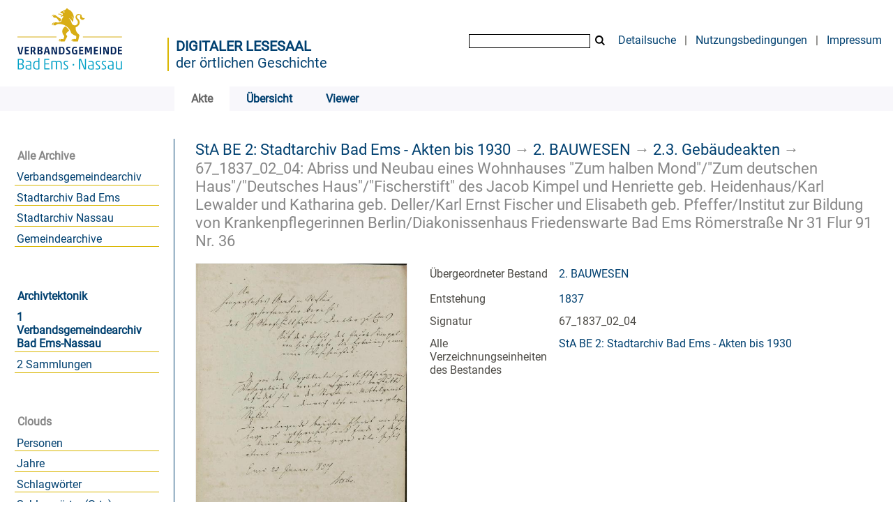

--- FILE ---
content_type: text/html;charset=utf-8
request_url: https://archiv.vgben.de/content/titleinfo/6650
body_size: 5030
content:
<!DOCTYPE html>
<html lang="de"><head><title>Digitales Archiv der Verbandsgemeinde Bad Ems-Nassau / Abriss und Neubau eines Wohnhauses "Zum halben Mond"/"Zum deutschen Haus"/"Deutsches Haus"/"Fischerstift" des Jacob Kimpel und Henriette geb. Heidenhaus/Karl [...]</title><meta name="twitter:image" content="http://archiv.vgben.de/download/webcache/304/9423"><meta name="twitter:title" content='2. BAUWESEN / Abriss und Neubau eines Wohnhauses "Zum halben Mond"/"Zum deutschen Haus"/"Deutsches Haus"/"Fischerstift" des Jacob Kimpel und Henriette geb. Heidenhaus/Karl [...]. 1837'><meta property="og:site" content="Digitales Archiv der Verbandsgemeinde Bad Ems-Nassau"><meta property="og:url" content="http://archiv.vgben.de/6650"><meta property="og:type" content="book"><meta property="og:title" content='Abriss und Neubau eines Wohnhauses "Zum halben Mond"/"Zum deutschen Haus"/"Deutsches Haus"/"Fischerstift" des Jacob Kimpel und Henriette geb. Heidenhaus/Karl Lewalder und Katharina geb. Deller/Karl Ernst Fischer und Elisabeth geb. Pfeffer/Institut zur Bildung von Krankenpflegerinnen Berlin/Diakonissenhaus Friedenswarte Bad Ems R&#246;merstra&#223;e Nr 31 Flur 91 Nr. 36'><meta property="book:release_date" content="1837"><meta property="og:image" content="http://archiv.vgben.de/download/webcache/304/9423"><meta property="og:image:width" content="304"><meta property="og:image:height" content="487"><meta http-equiv="Content-Type" content="xml; charset=UTF-8"><meta name="viewport" content="width = device-width, initial-scale = 1"><meta name="description" content='Digitales Archiv der Verbandsgemeinde Bad Ems-Nassau. 2. BAUWESEN / Abriss und Neubau eines Wohnhauses "Zum halben Mond"/"Zum deutschen Haus"/"Deutsches Haus"/"Fischerstift" des Jacob Kimpel und Henriette geb. Heidenhaus/Karl [...]. 1837'><meta lang="de" content=""><link rel="shortcut icon" href="/domainimage/favicon.ico" type="image/x-icon"><link rel="alternate" type="application/rss+xml" title="Digitales Archiv der Verbandsgemeinde Bad Ems-Nassau" href="/rss"><link type="text/css" href="/css/vgaben.vgaben_content.css?-6152432537825016862" rel="stylesheet"><link type="text/css" href="/thirdparty/shariff/shariff.complete.css" rel="stylesheet"><script src="/thirdparty/jquery-3.6.0.min.js">&#160;</script><script defer src="/static/scripts/main.js">&#160;</script><script defer src="/static/scripts/common.js">&#160;</script><script defer src="/thirdparty/shariff/shariff.complete.js">&#160;</script><script defer src="/static/scripts/titleinfo.js">&#160;</script></head><body style="" class="bd-guest   bd-flexLayout bd-root bd-r-vgaben bd-m- bd-vgaben  bd-eadArchiveCollection bd-content bd-portal bd-metadata bd-portal-titleinfo bd-metadata-titleinfo bd-content-titleinfo bd-content-titleinfo-6650 bd-list-rows bd-file"><span style="display:none" id="meta"><var id="tree">&#160;<var id="timeout" value="3600" class=" sessionsys"> </var><var id="name" value="vgaben" class=" domain"> </var><var id="relativeRootDomain" value="vgaben" class=" domain"> </var><var id="pathinfo" value="/content/titleinfo/6650" class=" request"> </var><var id="fulldata" value="false" class=" domain"> </var><var id="search-linkDetailedsearchScope" value="domain" class=" templating"> </var><var id="class" value="content" class=" request"> </var><var id="classtype" value="portal" class=" request"> </var><var id="tab" value="titleinfo" class=" request"> </var><var id="id" value="6650" class=" request"> </var><var id="leftColToggled" value="false" class=" session"> </var><var id="facetFilterToggled" value="false" class=" session"> </var><var id="topheight" value="80" class=" session"> </var><var id="bottomheight" value="20" class=" session"> </var><var id="bodywidth" value="1000" class=" session"> </var><var id="centercolwidth" value="0" class=" session"> </var><var id="middlerowheight" value="476" class=" session"> </var><var id="numberOfThumbs" value="20" class=" session"> </var><var id="clientwidth" value="1000" class=" session"> </var><var id="fullScreen" value="false" class=" session"> </var><var id="staticWidth" value="false" class=" session"> </var><var id="rightcolwidth" value="220" class=" session"> </var><var id="leftcolwidth" value="200" class=" session"> </var><var id="zoomwidth" value="600" class=" session"> </var><var id="mode" value="w" class=" session"> </var><var id="initialized" value="false" class=" session"> </var><var id="sizes" value="128,1200,2000,0,1000,304,1504,504,800" class=" webcache"> </var><var id="availableZoomLevels" value="304,504,800,1000,1504,2000" class=" webcache"> </var><var id="js-toggleMobileNavi" value="None" class=" templating"> </var><var id="fullscreen-fullzoomOnly" value="false" class=" templating"> </var><var id="css-mobileMin" value="992px" class=" templating"> </var><var id="tei-on" value="false" class=" templating"> </var><var id="search-alertIfEmpty" value="true" class=" templating"> </var><var id="search-quicksearchScope" value="domain" class=" templating"> </var><var id="search-toggleListMinStructs" value="3" class=" templating"> </var><var id="search-highlightingColor" value="00808066" class=" templating"> </var><var id="layout-wrapperMargins" value="body" class=" templating"> </var><var id="layout-useMiddleContentDIV" value="false" class=" templating"> </var><var id="layout-navPortAboveMiddleContentDIV" value="false" class=" templating"> </var><var id="navPort-align" value="top" class=" templating"> </var><var id="navPort-searchTheBookInit" value="closed" class=" templating"> </var><var id="navPath-pageviewStructureResize" value="js" class=" templating"> </var><var id="layout-useLayout" value="flexLayout" class=" templating"> </var><var id="listNavigation-keepToggleState" value="false" class=" templating"> </var><var id="fullscreen-mode" value="None" class=" templating"> </var><var id="groups" value="guest" class=" user"> </var></var><var id="client" value="browser">&#160;</var><var id="guest" value="true">&#160;</var><var class="layout" id="colleft" value="titleinfo,">&#160;</var><var class="layout" id="colright" value="">&#160;</var></span><div id="main" class="divmain "><div id="topParts" class=""><a class="screenreaders" href="#leftParts">zum Hauptmen&#252;</a><a class="screenreaders" href="#centerParts">zum Inhalt</a><header role="banner" class=""><div id="defaultTop" class="wiki wiki-top defaultTop wiki-defaultTop defaultTop "><table cellpadding="0" cellspacing="0" id="topContent">
		<tr>
			<td>
<a href="https://vgben.de"><img alt="Logo der Verbandsgemeinde" src="/domainimage/logo.svg" style="height:120px;"></a>
			</td>
			<td id="topmenu">
            <div id="portallabel" style="margin-left: -5px; border-left: 2px solid #d9b600; margin-top: .3em; padding-top 2em; float: left; text-align: left; font-size: 1.25em; color: #004070;"><a class="textlink" href="/" style="text-transform: uppercase; font-weight: bold;">Digitaler Lesesaal</a><br><a class="textlink" href="/">der &#246;rtlichen Geschichte</a></div>
				<form method="get" onsubmit="return alertIfEmpty()" name="searchBox" class="searchform" id="quickSearchform" action="/search/quick"><label class="screenreaders" for="quicksearch">Quick Search: </label><input type="text" id="quicksearch" name="query" class="quicksearch" onfocus="this.value=''" style="" value="" preset="" msg="Bitte mindestens einen Suchbegriff eingeben."><button type="submit" id="quicksearchSubmit" class="button large edge slim flat noborder searchglass"><span class="hidden">OK</span></button></form>
				<a class="textlink" id="searchexpert" href="/search">Detailsuche</a>
				<span> | </span>
                				<a class="textlink" href="/wiki/Nutzungsbedingungen">Nutzungsbedingungen</a>
                				<span> | </span>
				<a class="textlink" href="/doc/imprint">Impressum</a>
			</td>
		</tr>
	</table></div><div id="mobileTop" class="defaultTop"><div class="main"><div id="topLogo"><a href="/" title="HOME">&#160;</a></div><div class="topLiner"><div class="vlsControl vl-mobile-top"><div class="button top-toggler large flat noborder searchglass searchbox toggle"><span style="font-size:0">&#160;</span></div><div title="Men&#252;" class="button custom-menu-layer top-toggler large flat noborder contents toggle leftParts"><span style="display: none;">&#160;</span></div></div></div></div><div class="addbox"><div class="searchbox totoggle"><form method="get" onsubmit='return alertIfEmpty("mobileQuicksearch")' name="searchBox" class="searchform" id="mobilequickSearchform" action="/search/quick"><a class="textlink   " id="searchexpert" href="/search"><span>Detailsuche</span></a><div id="mqs-wrap"><label class="screenreaders" for="mobileQuicksearch">Schnellsuche: </label><span class="button large edge slim flat noborder searchglass glassindic"><span style="display:none">&#160;</span></span><input type="text" id="mobileQuicksearch" name="query" class="quicksearch" onfocus="this.value=''" style="" placeholder="Suche " value="" preset="" msg="Bitte mindestens einen Suchbegriff eingeben."></div><button type="submit" id="quicksearchSubmit" class=" button large edge slim flat noborder searchglass"><span class="hidden">OK</span></button></form></div><div class="contents"><div class="vlsControl vl-mobile-top togglers"><div class="button list-toggler large flat noborder toggle leftParts" title="Men&#252;">Men&#252;</div></div></div></div></div><nav class="navPort   "><ul id="navPort" class="nav-inline navPort-metadata navPort-content-titleinfo"><li class="viewCtrl_sel  tab-titleinfo firstCtrl tab-metadata-titleinfo" id="tab-content-titleinfo"><span><i class="cap tab">Akte</i><i class="cap abbrTab __tabTitleinfoAbbr">Archivale</i></span></li><li class="viewCtrl  tab-thumbview evenCtrl tab-content tab-metadata-thumbview" id="tab-content-thumbview"><a href="/content/thumbview/9423"><i class="cap tab">&#220;bersicht</i><i class="cap abbrTab __tabThumbviewAbbr">Thumbs</i></a></li><li class="viewCtrl  tab-pageview tab-content tab-metadata-pageview" id="tab-content-pageview"><a href="/content/pageview/9423"><i class="cap tab">Viewer</i><i class="cap abbrTab __tabPageviewAbbr">Seite</i></a></li><span style="font-size:0px">&#160;</span></ul></nav></header></div><div id="middleParts" class=""><div id="leftParts" class="leftcol"><a class="screenreaders" name="leftParts">&#160;</a><div id="leftContent"><nav role="navigation"><section><div class="menusection domainBox"><h4 class="menuheader" id="menuheaderDomainbox"><div>Alle Archive</div></h4><div class="menubox menubox menuboxDomainbox menuboxDomainbox-flat sel "><ul class="vl-nav nav"><li><a class="vgaben-child vgabenmain " href="/main">Verbandsgemeindearchiv</a></li><li><a class="vgaben-child vgabadems " href="/badems">Stadtarchiv Bad Ems</a></li><li><a class="vgaben-child vganassau " href="/nassau">Stadtarchiv Nassau</a></li><li><a class="vgaben-child vgagem " href="/gem">Gemeindearchive</a></li></ul></div></div></section><div id="firstClassificationLevel"><h4 class="menuheader menuheader-sel" id=""><div><a href="/topic/view/69">Archivtektonik</a></div></h4><div class="menubox menubox"><ul class="vl-nav nav"><li><a class="sel" href="/topic/view/70">1 Verbandsgemeindearchiv Bad Ems-Nassau</a></li><li><a href="/topic/view/114">2 Sammlungen</a></li></ul></div></div><section><div class="menusection menusection-clouds"><h4 class="menuheader" id="menuboxCloudsHeader"><div>Clouds</div></h4><div class="menubox menubox" id="menuboxCloudsBox"><ul class="vl-nav nav"><li><a class="cloud-name  first" href="/nav/cloud/name">Personen</a></li><li><a class="cloud-date " href="/nav/cloud/date">Jahre</a></li><li><a class="cloud-keyword " href="/nav/cloud/keyword">Schlagw&#246;rter</a></li><li><a class="cloud-keyword.place " href="/nav/cloud/keyword.place">Schlagw&#246;rter (Orte)</a></li><li><a class="cloud-keyword.name  last" href="/nav/cloud/keyword.name">Schlagw&#246;rter (Personen)</a></li></ul></div></div></section></nav></div></div><div id="centerParts" class="maincol "><main role="main" class=""><img alt="" style="position:absolute;left:-9999px" id="cInfo" width="0" height="0"><a class="screenreaders" name="centerParts">&#160;</a><h1 class="mainheader mainheader-navpath   " id="contentNavPath"><div class="headertext "><div id=""><a href="/content/titleinfo/825">StA BE 2: Stadtarchiv Bad Ems - Akten bis 1930</a><span class="next"> &#8594; </span><a href="/content/titleinfo/1126">2. BAUWESEN</a><span class="next"> &#8594; </span><a href="/content/titleinfo/1191">2.3. Geb&#228;udeakten</a><span class="next"> &#8594; </span><span class="title">67_1837_02_04: Abriss und Neubau eines Wohnhauses "Zum halben Mond"/"Zum deutschen Haus"/"Deutsches Haus"/"Fischerstift" des Jacob Kimpel und Henriette geb. Heidenhaus/Karl Lewalder und Katharina geb. Deller/Karl Ernst Fischer und Elisabeth geb. Pfeffer/Institut zur Bildung von Krankenpflegerinnen Berlin/Diakonissenhaus Friedenswarte Bad Ems R&#246;merstra&#223;e Nr 31 Flur 91 Nr. 36</span> </div></div></h1><div id="div-titleinfo" class="datacol csslayout type_file"><div id="titleinfo" class="csslayout partLayout-float "><div id="titleInfoImage" class="" style=""><div class="wr"><a class="imgLink" href="/content/zoom/9423"><img alt="Zur Seitenansicht" border="0" src="/image/largethumb/9423" width="304" height="487"></a></div></div><div class="titleinfoPart-right titleinfoPartLayout-float"><div id="titleInfoMetadata" class="titleInfo columns"><ul class="nav"><li class="cols" id="mods_relatedItemHostTitle"><div class="name mods_relatedItemTitle">&#220;bergeordneter Bestand</div><div class="value mods_relatedItemTitle"><div class="valueDiv-3"><a href="/content/titleinfo/1126">2. BAUWESEN</a></div></div></li><li class="cols" id="mods_originInfoNotEditionElectronicEdition"><div class="name ">Entstehung</div><div class="value "><a id="dc.date" class="" href="/search?operation=searchRetrieve&amp;query=dc.date%3D%221837%22%20and%20vl.domain%3Dvgaben%20sortBy%20dc.title%2Fasc" title="Suche nach: Jahr = 1837">1837</a></div></li><li class="cols" id="mods_locationShelfLocator"><div class="name ">Signatur </div><div class="value ">67_1837_02_04</div></li><li class="cols" id="inventoryText"><div class="name ">&#220;bergeordnete Struktur</div><div class="value ">StA BE 2: Stadtarchiv Bad Ems - Akten bis 1930</div></li><li class="cols" id="inventoryRoot"><div class="name ">Alle Verzeichnungseinheiten des Bestandes</div><div class="value "><a href="/nav/content/825">StA BE 2: Stadtarchiv Bad Ems - Akten bis 1930</a></div></li></ul></div></div></div><div class="titleinfoPart-right titleinfoPartLayout-float"><div class="titleInfo titleAdd columns " id="titleInfoLinkActions"><div class="subheader" role="heading">Links</div><ul class="nav"><li class="cols"><div class="name titleinfoLinkAction">Social Media</div><div id="socialnetworking" class="value titleinfoLinkAction"><script>
$('#socialnetworking')
.hover(
function() {
$('#socialnetworks').show()
},
function() {
$('#socialnetworks').hide()
}
)
.click(function() {
$('#socialnetworks').toggle()
})			
</script><div id="socialnetworks" class=""><div class="shariff" data-orientation="vertical" data-url="https://archiv.vgben.de/content/titleinfo/6650" data-media-url="" data-services='["twitter,"pinterest,"facebook]'>&#160;</div></div><a style="text-decoration:none" class="vl-btn icon-share ln-ico"><span class="hide-underlined">&#160;</span><span><span>Share</span></span></a></div></li><li class="cols"><div class="name titleinfoLinkAction">OAI-PMH</div><div id="titleinfoLinksArchive" class="value titleinfoLinkAction"><span class="ln-ico ln-oai"></span><span class="hide-underlined">&#160;</span><a id="archiveOAI" title="OAI-Quelle" target="_blank" href="/oai/?verb=GetRecord&amp;metadataPrefix=mets&amp;identifier=6650"><span>METS</span></a></div></li><li class="cols"><div class="name titleinfoLinkAction">IIIF</div><div id="titleinfoLinksI3F" class="value titleinfoLinkAction"><span class="I3FManifestLink"><span class="ln-ico ln-iiif"></span><span class="hide-underlined">&#160;</span><a target="iiif-manifest" href="/i3f/v20/6650/manifest">IIIF-Manifest</a></span></div></li></ul></div><div class="titleInfo titleAdd columns " id="titleInfoClassification"><div class="subheader" role="heading">Klassifikation</div><ul class="nav"><li><div class="titleInfoClassification"><div class="classificationLinks ancestorStructureAxis vgaben"><nav role="navigation"><a class="item pos1 vgaben" href="/topic/view/69">Archivtektonik</a> <span class="next pos2"> &#8594; </span><a class="item pos2 vgaben" href="/topic/view/70">1 Verbandsgemeindearchiv Bad Ems-Nassau</a> <span class="next pos3"> &#8594; </span><a class="item pos3 vgaben" href="/topic/view/104">1.4 Stadtarchiv Bad Ems</a> </nav></div></div></li></ul></div></div></div><var id="publicationID" value="6650" class="zoomfullScreen"> </var><var id="mdlistCols" value="false"> </var><var id="isFullzoom" value="false" class="zoomfullScreen"> </var><var id="employsPageview" value="true" class="pagetabs"> </var><var id="webcacheSizes" value="128,304,504,800,1000,1200,1504,2000"> </var><var id="navLastSearchUrl" value=""> </var></main></div></div><div id="bottomParts" class=""><footer role="contentinfo" class=""><div id="custom-footer" class="wiki wiki-bottom custom-footer wiki-custom-footer customFooter "><div style="float:right"><p><a href="/wiki/Barrierefreiheit" target="_blank"> &#8594; Barrierefreiheit</a><br>
<a href="https://www.museum-bad-ems.de/anfahrt/" target="_blank"> &#8594; Anfahrt</a></p></div>

<div style="float:left">
<p><strong>Kontakt</strong><br>
Archivar Steffen Sch&#252;tze<br>
R&#246;merstra&#223;e 97<br>
56130 Bad Ems<br>
Telefon: 02603 - 3572<br>
<a href="mailto:archiv@vgben.de">archiv@vgben.de</a></p></div>

<p></p>
<br><br><br><br><br><br><br><p></p></div><div class="footerContent" id="footerContent"><span class="f-links-vls"><a id="footerLinkVLS" target="_blank" href="http://www.semantics.de/produkte/visual_library/">Visual Library Server 2026</a></span></div></footer></div></div></body></html>